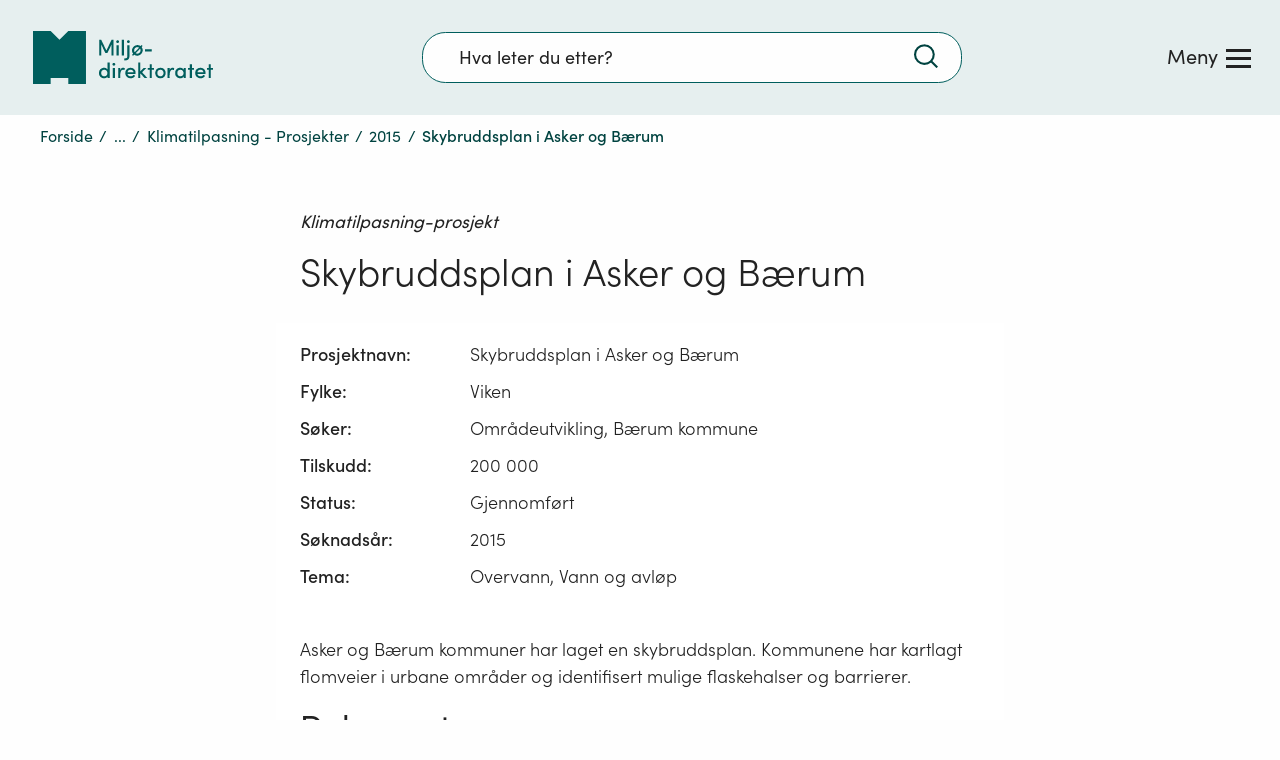

--- FILE ---
content_type: text/css
request_url: https://www.miljodirektoratet.no/assets/fonts/Sofia_pro_webfont.css
body_size: 353
content:
/**
 * @license
 * MyFonts Webfont Build ID 3974048, 2020-11-10T09:29:53-0500
 *
 * The fonts listed in this notice are subject to the End User License
 * Agreement(s) entered into by the website owner. All other parties are
 * explicitly restricted from using the Licensed Webfonts(s).
 *
 * You may obtain a valid license at the URLs below.
 *
 * Webfont: SofiaPro-Light by Mostardesign
 * URL: https://www.myfonts.com/fonts/mostardesign/sofia-pro/light/
 *
 * Webfont: SofiaPro-Lightitalic by Mostardesign
 * URL: https://www.myfonts.com/fonts/mostardesign/sofia-pro/light-italic/
 *
 * Webfont: SofiaPro-Regular by Mostardesign
 * URL: https://www.myfonts.com/fonts/mostardesign/sofia-pro/regular/
 *
 * Webfont: SofiaPro-Regularitalic by Mostardesign
 * URL: https://www.myfonts.com/fonts/mostardesign/sofia-pro/regular-italic/
 *
 * Webfont: SofiaPro-Medium by Mostardesign
 * URL: https://www.myfonts.com/fonts/mostardesign/sofia-pro/medium/
 *
 * Webfont: SofiaPro-Bold by Mostardesign
 * URL: https://www.myfonts.com/fonts/mostardesign/sofia-pro/bold/
 *
 *
 * Webfonts copyright: Copyright © Olivier Gourvat - Mostardesign Type Foundry, 2020. All rights reserved.
 *
 * © 2020 MyFonts Inc
*/

@font-face {
    font-family: 'SofiaPro-Regularitalic';
    src: url('webfonts/SofiaPro-Regularitalic/font.woff2') format('woff2'), url('webfonts/SofiaPro-Regularitalic/font.woff') format('woff');
    font-display: swap;
}
@font-face {
    font-family: 'SofiaPro-Light';
    src: url('webfonts/SofiaPro-Light/font.woff2') format('woff2'), url('webfonts/SofiaPro-Light/font.woff') format('woff');
    font-display: swap;
}
@font-face {
    font-family: 'SofiaPro-Lightitalic';
    src: url('webfonts/SofiaPro-Lightitalic/font.woff2') format('woff2'), url('webfonts/SofiaPro-Lightitalic/font.woff') format('woff');
    font-display: swap;
}
@font-face {
    font-family: 'SofiaPro-Medium';
    src: url('webfonts/SofiaPro-Medium/font.woff2') format('woff2'), url('webfonts/SofiaPro-Medium/font.woff') format('woff');
    font-display: swap;
}
@font-face {
    font-family: 'SofiaPro-Regular';
    src: url('webfonts/SofiaPro-Regular/font.woff2') format('woff2'), url('webfonts/SofiaPro-Regular/font.woff') format('woff');
    font-display: swap;
}
@font-face {
    font-family: 'SofiaPro-Bold';
    src: url('webfonts/SofiaPro-Bold/font.woff2') format('woff2'), url('webfonts/SofiaPro-Bold/font.woff') format('woff');
    font-display: swap;
}



--- FILE ---
content_type: image/svg+xml
request_url: https://www.miljodirektoratet.no/assets/icons/icon-naering.svg
body_size: 428
content:
<svg xmlns="http://www.w3.org/2000/svg" id="bf6737e8-79ee-4e2d-a6ad-d46955032bbe" data-name="Layer 1" viewBox="3.35 4.44 106.69 61.99">
  <g>
    <path d="M42,6.44H82.55V25.93h2V4.44H40v36.1l-8.3,5.13V36.3L17.05,46.23,15.47,23.82l-12.12,0V66.43H65.82v-2H42ZM5.35,25.84l8.26,0,1.69,24,14.43-9.76v7.79l.84.88L40,42.89V64.43H5.35Z" style="fill: #00625d"/>
    <rect x="50.1" y="54.13" width="2.34" height="2" style="fill: #00625d"/>
    <rect x="61.12" y="54.13" width="2.34" height="2" style="fill: #00625d"/>
    <rect x="50.1" y="35.01" width="2.34" height="2" style="fill: #00625d"/>
    <rect x="61.12" y="35.01" width="2.34" height="2" style="fill: #00625d"/>
    <rect x="50.1" y="44.58" width="2.34" height="2" style="fill: #00625d"/>
    <rect x="61.12" y="44.58" width="2.34" height="2" style="fill: #00625d"/>
    <rect x="50.1" y="25.45" width="2.34" height="2" style="fill: #00625d"/>
    <rect x="61.12" y="25.45" width="2.34" height="2" style="fill: #00625d"/>
    <rect x="72.14" y="25.45" width="2.34" height="2" style="fill: #00625d"/>
    <rect x="50.1" y="15.89" width="2.34" height="2" style="fill: #00625d"/>
    <rect x="61.12" y="15.89" width="2.34" height="2" style="fill: #00625d"/>
    <rect x="72.14" y="15.89" width="2.34" height="2" style="fill: #00625d"/>
    <path d="M108,54.94a33.84,33.84,0,0,0,1.91-10.1l0-1-5.59,0V38.42h-2v5.44l-10.53.08V32.1h2.47v-2H76.77L73.3,45.2a11.27,11.27,0,0,0,5.14,21.23A11.14,11.14,0,0,0,88.58,59.8h8.26A6.6,6.6,0,1,0,108,54.94ZM78.36,32.1H89.81V44L79.9,44a10,10,0,0,0-1.46-.11,11.37,11.37,0,0,0-2.88.39ZM85.5,61l-.81-.81-1.41,1.41.8.81a9,9,0,0,1-4.71,1.94V63.11h-2v1.25a9,9,0,0,1-4.72-2l.76-.76L72,60.14l-.74.74a9.3,9.3,0,0,1-1.88-4.53H70.5v-2H69.34a9.28,9.28,0,0,1,1.86-4.8l.85.86L73.46,49l-.89-.9a9,9,0,0,1,4.8-2.1v1.25h2V46a9,9,0,0,1,4.8,2l-1,.94,1.42,1.41.93-.93a9.27,9.27,0,0,1,2,5H86.38v2h1.11A9.26,9.26,0,0,1,85.5,61ZM97.13,57.8H89.26a11.4,11.4,0,0,0,.31-2.63A11.27,11.27,0,0,0,84.85,46l23-.17a31.38,31.38,0,0,1-1.54,7.94,6.45,6.45,0,0,0-2.87-.67A6.61,6.61,0,0,0,97.13,57.8Zm6.3,6.63A4.67,4.67,0,1,1,108,59.76,4.65,4.65,0,0,1,103.43,64.43Z" style="fill: #00625d"/>
    <path d="M78.44,50.57A4.61,4.61,0,1,0,83,55.17,4.58,4.58,0,0,0,78.44,50.57Zm0,7.21A2.61,2.61,0,1,1,81,55.17,2.59,2.59,0,0,1,78.44,57.78Z" style="fill: #00625d"/>
  </g>
</svg>